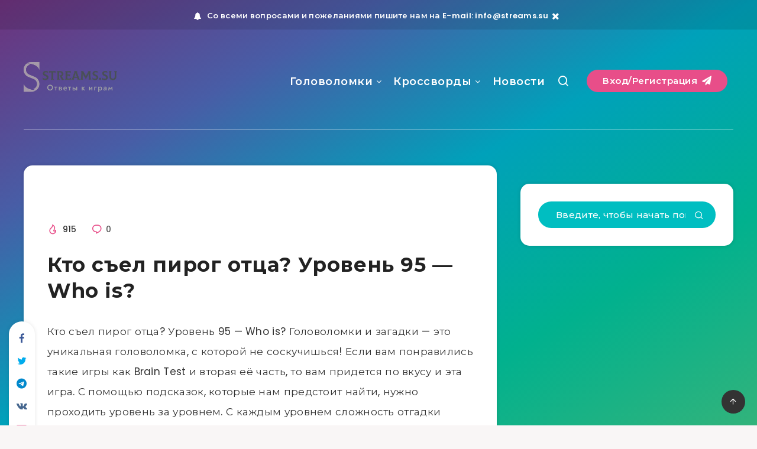

--- FILE ---
content_type: text/html; charset=utf-8
request_url: https://www.google.com/recaptcha/api2/aframe
body_size: 266
content:
<!DOCTYPE HTML><html><head><meta http-equiv="content-type" content="text/html; charset=UTF-8"></head><body><script nonce="MzN48IFdKmksw5-yjmDlhQ">/** Anti-fraud and anti-abuse applications only. See google.com/recaptcha */ try{var clients={'sodar':'https://pagead2.googlesyndication.com/pagead/sodar?'};window.addEventListener("message",function(a){try{if(a.source===window.parent){var b=JSON.parse(a.data);var c=clients[b['id']];if(c){var d=document.createElement('img');d.src=c+b['params']+'&rc='+(localStorage.getItem("rc::a")?sessionStorage.getItem("rc::b"):"");window.document.body.appendChild(d);sessionStorage.setItem("rc::e",parseInt(sessionStorage.getItem("rc::e")||0)+1);localStorage.setItem("rc::h",'1769776994337');}}}catch(b){}});window.parent.postMessage("_grecaptcha_ready", "*");}catch(b){}</script></body></html>